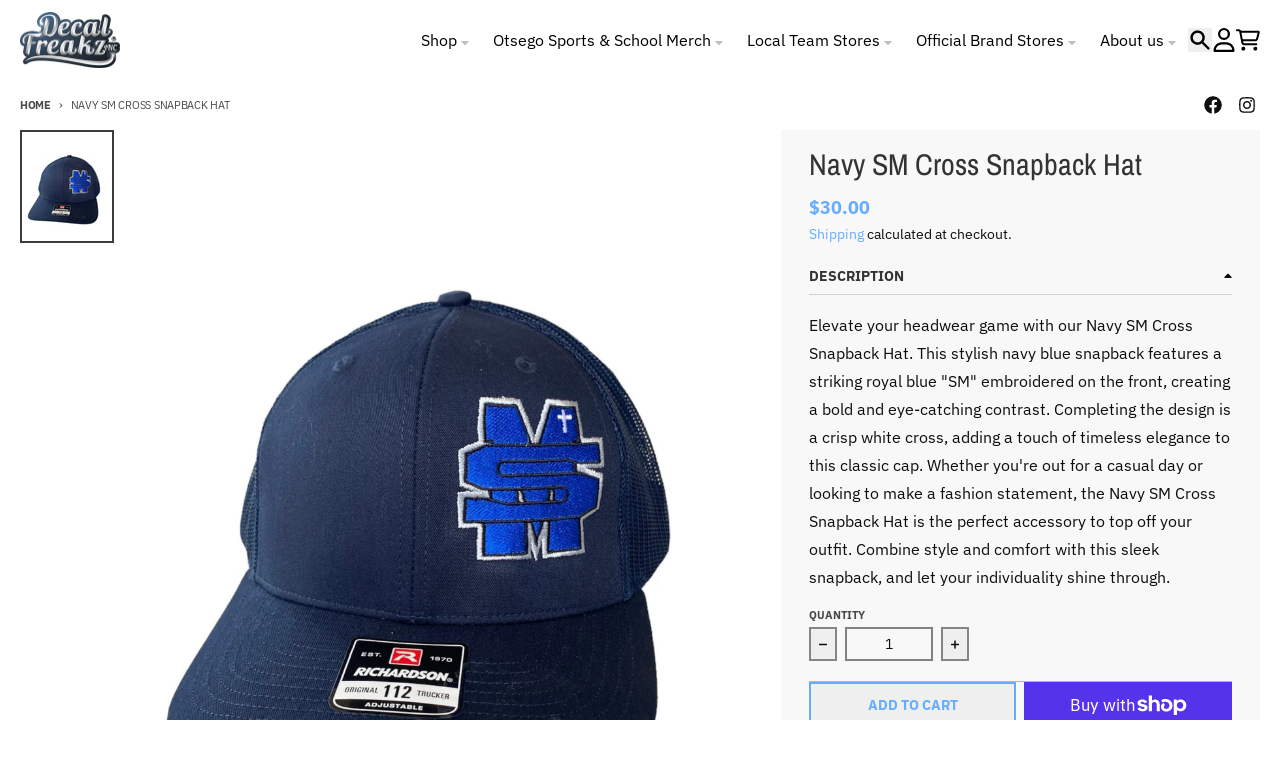

--- FILE ---
content_type: text/javascript
request_url: https://decalfreakz.com/cdn/shop/t/13/assets/product-details-modal.js?v=114762301379205809131765891786
body_size: -273
content:
import{c as createFocusTrap}from"vendors/focus-trap.esm";class ProductDetailsModal extends HTMLElement{constructor(){super(),this.button=this.querySelector('button[aria-haspopup="dialog"]'),this.modal=this.querySelector(".modal"),this.closeButton=this.querySelector(".modal__close"),this.modalBackground=this.querySelector(".modal__background"),this.modal.setAttribute("aria-hidden","true"),this.button.setAttribute("aria-expanded","false"),this.button.setAttribute("aria-controls",this.modal.id),this.focusTrap=createFocusTrap(this.modal,{initialFocus:!1}),this.bindEvents()}bindEvents(){this.button.addEventListener("click",event=>{event.preventDefault(),this.showModal()}),this.closeButton.addEventListener("click",event=>{event.preventDefault(),this.hideModal()}),this.modalBackground.addEventListener("click",event=>{event.preventDefault(),this.hideModal()}),this.addEventListener("keyup",event=>{event.code.toUpperCase()==="ESCAPE"&&this.hideModal()})}showModal(){document.body.classList.add("has-modal"),this.modal.classList.add("modal--active"),this.modal.setAttribute("aria-hidden","false"),this.button.setAttribute("aria-expanded","true");const form=this.modal.querySelector("form");if(form){const firstVisibleInput=form.querySelector('input:not([type="hidden"]):not([style*="display:none"]), select:not([style*="display:none"]), textarea:not([style*="display:none"])');firstVisibleInput?firstVisibleInput.focus():form.focus()}else this.closeButton=this.querySelector(".modal__close"),this.closeButton.focus();this.focusTrap.activate()}hideModal(){document.body.classList.remove("has-modal"),this.modal.classList.remove("modal--active"),this.modal.setAttribute("aria-hidden","true"),this.button.setAttribute("aria-expanded","false"),this.focusTrap.deactivate(),this.button.focus()}}customElements.define("product-details-modal",ProductDetailsModal);export{ProductDetailsModal as default};
//# sourceMappingURL=/cdn/shop/t/13/assets/product-details-modal.js.map?v=114762301379205809131765891786
